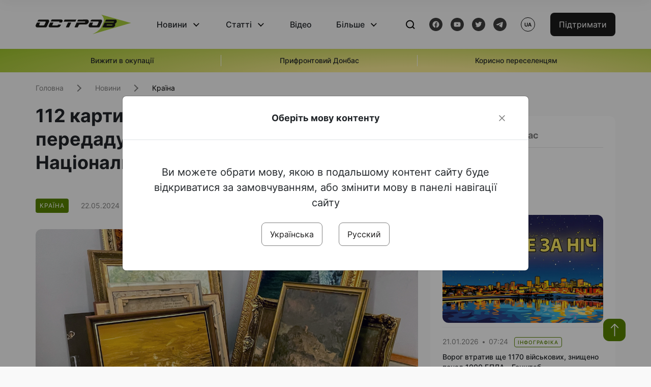

--- FILE ---
content_type: text/html; charset=UTF-8
request_url: https://www.ostro.org/news/112-kartyn-iz-kolektsiyi-medvedchuka-peredadut-na-zberigannya-natsionalnomu-hudozhnomu-muzeyu-i474561
body_size: 15793
content:

<!DOCTYPE html>
<html lang="uk">
<head>
    <meta charset="utf-8">
    <meta http-equiv="X-UA-Compatible" content="IE=edge">
    <title>112 картин із колекції Медведчука передадуть на зберігання Національному художньому музею | ОстроВ</title>
    <link rel="apple-touch-icon" sizes="57x57" href="/favicon/apple-icon-57x57.png">
    <link rel="apple-touch-icon" sizes="60x60" href="/favicon/apple-icon-60x60.png">
    <link rel="apple-touch-icon" sizes="72x72" href="/favicon/apple-icon-72x72.png">
    <link rel="apple-touch-icon" sizes="76x76" href="/favicon/apple-icon-76x76.png">
    <link rel="apple-touch-icon" sizes="114x114" href="/favicon/apple-icon-114x114.png">
    <link rel="apple-touch-icon" sizes="120x120" href="/favicon/apple-icon-120x120.png">
    <link rel="apple-touch-icon" sizes="144x144" href="/favicon/apple-icon-144x144.png">
    <link rel="apple-touch-icon" sizes="152x152" href="/favicon/apple-icon-152x152.png">
    <link rel="apple-touch-icon" sizes="180x180" href="/favicon/apple-icon-180x180.png">
    <link rel="icon" type="image/png" sizes="192x192"  href="/favicon/android-icon-192x192.png">
    <link rel="icon" type="image/png" sizes="32x32" href="/favicon/favicon-32x32.png">
    <link rel="icon" type="image/png" sizes="96x96" href="/favicon/favicon-96x96.png">
    <link rel="icon" type="image/png" sizes="16x16" href="/favicon/favicon-16x16.png">
    <link rel="manifest" href="/favicon/manifest.json">
    <meta name="msapplication-TileColor" content="#ffffff">
    <meta name="msapplication-TileImage" content="/favicon/ms-icon-144x144.png">
    <meta name="theme-color" content="##588400">
    <meta name="apple-mobile-web-app-status-bar-style" content="black-translucent">
    <meta name="viewport"
          content="width=device-width, user-scalable=no, initial-scale=1.0, maximum-scale=1.0, minimum-scale=1.0">
    <meta name="csrf-param" content="_csrf-frontend">
<meta name="csrf-token" content="8Pk4hLmoZvHlBg1rt4CF2XvupmeTttagzvXIQTsTOuWlln-wy98jmYZvSwTezfyMSrHlFvDjsMb6wLsrVGB9jg==">
            <meta property="fb:app_id" content="583173016509071">
        <meta name="title" content="112 картин із колекції Медведчука передадуть на зберігання Національному художньому музею | ОстроВ">
<meta name="description" content="Національному художньому музею передадуть на зберігання 112 картин із колекції, вилученої в обвинуваченого в державній зраді колишнього народного депутата України Віктора Медведчука.">
<meta property="og:title" content="112 картин із колекції Медведчука передадуть на зберігання Національному художньому музею">
<meta name="twitter:title" content="112 картин із колекції Медведчука передадуть на зберігання Національному художньому музею">
<meta property="og:type" content="article">
<meta property="og:description" content="Національному художньому музею передадуть на зберігання 112 картин із колекції, вилученої в обвинуваченого в державній зраді колишнього народного депутата України Віктора Медведчука.">
<meta name="twitter:description" content="Національному художньому музею передадуть на зберігання 112 картин із колекції, вилученої в обвинуваченого в державній зраді колишнього народного депутата України Віктора Медведчука.">
<meta property="og:url" content="https://www.ostro.org/news/112-kartyn-iz-kolektsiyi-medvedchuka-peredadut-na-zberigannya-natsionalnomu-hudozhnomu-muzeyu-i474561">
<meta property="og:image" content="https://www.ostro.org/upload/share/news/2024/05/22/20240521125756-7630_1200x630_474561.jpg?v=1716365110">
<meta name="twitter:image" content="https://www.ostro.org/upload/share/news/2024/05/22/20240521125756-7630_1200x630_474561.jpg?v=1716365110">
<meta property="og:image:width" content="1200">
<meta property="og:image:height" content="630">
<meta property="og:image:type" content="image/jpeg">
<link href="https://www.ostro.org/news/112-kartyn-iz-kolektsiyi-medvedchuka-peredadut-na-zberigannya-natsionalnomu-hudozhnomu-muzeyu-i474561" rel="alternate" hreflang="uk">
<link href="https://www.ostro.org/news/112-kartyn-iz-kolektsiyi-medvedchuka-peredadut-na-zberigannya-natsionalnomu-hudozhnomu-muzeyu-i474561" rel="alternate" hreflang="x-default">
<link href="https://www.ostro.org/ru/news/112-kartyn-yz-kollektsyy-medvedchuka-peredadut-na-hranenye-natsyonalnomu-hudozhestvennomu-muzeyu-i474562" rel="alternate" hreflang="ru">
<link type="application/rss+xml" href="https://www.ostro.org/rssfeed/rss.xml" title="ОстроВ - Загальна стрічка всіх матеріалів" rel="alternate">
<link type="application/rss+xml" href="https://www.ostro.org/rssfeed/news.xml" title="ОстроВ - Новини" rel="alternate">
<link type="application/rss+xml" href="https://www.ostro.org/rssfeed/articles.xml" title="ОстроВ - Статті" rel="alternate">
<link type="application/rss+xml" href="https://www.ostro.org/rssfeed/video.xml" title="ОстроВ - Відео" rel="alternate">
<link type="application/rss+xml" href="https://www.ostro.org/rssfeed/rss_ru.xml" title="ОстроВ - Загальна стрічка всіх матеріалів (Русский)" rel="alternate">
<link type="application/rss+xml" href="https://www.ostro.org/rssfeed/news_ru.xml" title="ОстроВ - Новини (Русский)" rel="alternate">
<link type="application/rss+xml" href="https://www.ostro.org/rssfeed/articles_ru.xml" title="ОстроВ - Статті (Русский)" rel="alternate">
<link type="application/rss+xml" href="https://www.ostro.org/rssfeed/video_ru.xml" title="ОстроВ - Відео (Русский)" rel="alternate">
<link href="/dist/styles/main.min.css?v=1762335726" rel="stylesheet">
<link href="/css/site.css?v=1739541963" rel="stylesheet">
<script>var newsFeed = "\/site\/news-feed";</script>    <script type="application/ld+json">{"@context":"https:\/\/schema.org","@graph":[{"@type":"NewsMediaOrganization","@id":"https:\/\/www.ostro.org#organization","name":"ОстроВ","legalName":"ГРОМАДСЬКА ОРГАНІЗАЦІЯ «ЦЕНТР ДОСЛІДЖЕНЬ СОЦІАЛЬНИХ ПЕРСПЕКТИВ ДОНБАСУ»","identifier":"R40-06473","additionalType":"https:\/\/webportal.nrada.gov.ua\/derzhavnyj-reyestr-sub-yektiv-informatsijnoyi-diyalnosti-u-sferi-telebachennya-i-radiomovlennya\/","url":"https:\/\/www.ostro.org\/","logo":{"@type":"ImageObject","url":"https:\/\/www.ostro.org\/dist\/img\/logo\/ostrov_black.svg"},"employee":{"@type":"Person","name":"Сергій Гармаш","jobTitle":"Головний редактор","url":"https:\/\/www.ostro.org\/author\/sergij-garmash-1","sameAs":"https:\/\/www.ostro.org\/author\/sergij-garmash-1"},"email":"info@ostro.org","sameAs":["https:\/\/www.facebook.com\/iaostro","https:\/\/www.youtube.com\/user\/ostroorg","https:\/\/x.com\/ostro_v","https:\/\/t.me\/iaostro","https:\/\/whatsapp.com\/channel\/0029VaqFRXdAojYln5rZTq38"]},{"@type":"WebSite","@id":"https:\/\/www.ostro.org#website","url":"https:\/\/www.ostro.org\/","name":"ОстроВ","inLanguage":"uk"},{"@type":"WebPage","@id":"https:\/\/www.ostro.org\/news\/112-kartyn-iz-kolektsiyi-medvedchuka-peredadut-na-zberigannya-natsionalnomu-hudozhnomu-muzeyu-i474561#webpage","url":"https:\/\/www.ostro.org\/news\/112-kartyn-iz-kolektsiyi-medvedchuka-peredadut-na-zberigannya-natsionalnomu-hudozhnomu-muzeyu-i474561","name":"112 картин із колекції Медведчука передадуть на зберігання Національному художньому музею","inLanguage":"uk","mainEntity":{"@type":"NewsArticle","@id":"https:\/\/www.ostro.org\/news\/112-kartyn-iz-kolektsiyi-medvedchuka-peredadut-na-zberigannya-natsionalnomu-hudozhnomu-muzeyu-i474561#newsArticle"},"isPartOf":{"@id":"https:\/\/www.ostro.org#website"}},{"@type":"NewsArticle","@id":"https:\/\/www.ostro.org\/news\/112-kartyn-iz-kolektsiyi-medvedchuka-peredadut-na-zberigannya-natsionalnomu-hudozhnomu-muzeyu-i474561#newsArticle","url":"https:\/\/www.ostro.org\/news\/112-kartyn-iz-kolektsiyi-medvedchuka-peredadut-na-zberigannya-natsionalnomu-hudozhnomu-muzeyu-i474561","headline":"112 картин із колекції Медведчука передадуть на зберігання Національному художньому музею","articleBody":"Національному художньому музею передадуть на зберігання 112 картин із колекції, вилученої в обвинуваченого в державній зраді колишнього народного депутата України Віктора Медведчука.Про це повідомляє пресслужба Національного агентства з розшуку та менеджменту активів (АРМА). \u0022112 картин Медведчука визнано такими, які мають історичну та культурну цінність. Експерти-мистецтвознавці підтвердили це своїм висновком, який є у розпорядженні АРМА. Майже всі картини - твори відомих українських митців XX століття\u0022, - інформує відомство. Зазначається, що експерти Національного художнього музею України оглянули 285 картин, які зберігалися там з 2022 року. З них - 112 картин визнано такими, що мають культурну та історичну цінність. Комісії вирішиться питання щодо призупинення процедури продажу цих картин та передачі їх до Національного художнього музею України для збереження. Водночас твори, які не мають культурної та історичної цінності, будуть реалізовані через електронний майданчик \u0026ldquo;Прозорро.Продажі\u0026rdquo;. Кошти від реалізації поповнять бюджет України. Як повідомлялося, у квітні 2022 року під час кримінального провадження співробітники Державного бюро розслідувань та Служби безпеки України заарештували 264 картини Медведчука. За рішенням суду їх передали в управління АРМА для реалізації. Зокрема, у колекції наявні роботи закарпатських митців ХХ століття - Йосипа Бокшая, Гаврила Глюка й Адальберта Ерделі, пейзаж живописця Володимира Орловського, картина Івана Айвазовського, а також ікони з бурштину і бісеру. Наразі ці твори перебувають у Національному художньому музеї на тимчасовому зберіганні.","name":"112 картин із колекції Медведчука передадуть на зберігання Національному художньому музею","description":"Національному художньому музею передадуть на зберігання 112 картин із колекції, вилученої в обвинуваченого в державній зраді колишнього народного депутата України Віктора Медведчука.Про це повідомляє пресслужба Національного агентства з розшуку та","inLanguage":"uk","datePublished":"2024-05-22T11:40:00+03:00","dateModified":"2024-05-22T11:05:10+03:00","mainEntityOfPage":{"@type":"WebPage","@id":"https:\/\/www.ostro.org\/news\/112-kartyn-iz-kolektsiyi-medvedchuka-peredadut-na-zberigannya-natsionalnomu-hudozhnomu-muzeyu-i474561#webpage"},"publisher":{"@id":"https:\/\/www.ostro.org#organization"},"isPartOf":{"@id":"https:\/\/www.ostro.org#website"},"editor":{"@type":"Person","name":"Сергій Гармаш","jobTitle":"Головний редактор","url":"https:\/\/www.ostro.org\/author\/sergij-garmash-1","sameAs":"https:\/\/www.ostro.org\/author\/sergij-garmash-1"},"keywords":["АРМА","медведчук","картини"],"author":{"@type":"Organization","name":"ОстроВ"},"image":{"@type":"ImageObject","url":"https:\/\/www.ostro.org\/upload\/share\/news\/2024\/05\/22\/20240521125756-7630_1200x630_474561.jpg","width":1200,"height":630}}]}</script>   
    <script async src="https://securepubads.g.doubleclick.net/tag/js/gpt.js"></script>
<script>
  window.googletag = window.googletag || {cmd: []};
  googletag.cmd.push(function() {
    googletag.defineSlot('/21688950999/Main_page_upper_articles', [[872, 125], [728, 90], [750, 100]], 'div-gpt-ad-1681369194137-0').addService(googletag.pubads());
    googletag.pubads().enableSingleRequest();
    googletag.enableServices();
  });
</script>

<script async src="https://securepubads.g.doubleclick.net/tag/js/gpt.js"></script>
<script>
  window.googletag = window.googletag || {cmd: []};
  googletag.cmd.push(function() {
    googletag.defineSlot('/21688950999/Main_in_artices', [[872, 125], [728, 90], [750, 100]], 'div-gpt-ad-1681369667713-0').addService(googletag.pubads());
    googletag.pubads().enableSingleRequest();
    googletag.enableServices();
  });
</script>

<script async src="https://securepubads.g.doubleclick.net/tag/js/gpt.js"></script>
<script>
  window.googletag = window.googletag || {cmd: []};
  googletag.cmd.push(function() {
    googletag.defineSlot('/21688950999/Nad_lentoi', [[300, 250], 'fluid', [364, 280], [240, 400], [424, 280], [250, 250], [336, 280], [200, 200], [250, 360], [300, 100], [280, 280]], 'div-gpt-ad-1683641197311-0').addService(googletag.pubads());
    googletag.pubads().enableSingleRequest();
    googletag.pubads().collapseEmptyDivs();
    googletag.enableServices();
  });
</script>

<script async src="https://securepubads.g.doubleclick.net/tag/js/gpt.js"></script>
<script>
  window.googletag = window.googletag || {cmd: []};
  googletag.cmd.push(function() {
    googletag.defineSlot('/21688950999/Nad_lentoi_mobile', [[300, 250], [424, 280], [364, 280], [280, 280], [300, 100], [200, 200], 'fluid', [250, 250], [250, 360], [240, 400], [336, 280]], 'div-gpt-ad-1683641254420-0').addService(googletag.pubads());
    googletag.pubads().enableSingleRequest();
    googletag.pubads().collapseEmptyDivs();
    googletag.enableServices();
  });
</script>

<script async src="https://securepubads.g.doubleclick.net/tag/js/gpt.js"></script>
<script>
  window.googletag = window.googletag || {cmd: []};
  googletag.cmd.push(function() {
    googletag.defineSlot('/469082444/newsite_300_250_nad_lentoi', [300, 250], 'div-gpt-ad-1678699630159-0').addService(googletag.pubads());
    googletag.pubads().enableSingleRequest();
    googletag.enableServices();
  });
</script>
<script async src="https://securepubads.g.doubleclick.net/tag/js/gpt.js"></script>
<script>
  window.googletag = window.googletag || {cmd: []};
  googletag.cmd.push(function() {
    googletag.defineSlot('/469082444/newsite_300_250_lenta2_after_news', [300, 250], 'div-gpt-ad-1673600014699-0').addService(googletag.pubads());
    googletag.pubads().enableSingleRequest();
    googletag.enableServices();
  });


</script>
<script async src="https://securepubads.g.doubleclick.net/tag/js/gpt.js"></script>
<script>
  window.googletag = window.googletag || {cmd: []};
  googletag.cmd.push(function() {
    googletag.defineSlot('/469082444/newsite_300_250_lenta3_after_pr', [300, 250], 'div-gpt-ad-1673600160800-0').addService(googletag.pubads());
    googletag.pubads().enableSingleRequest();
    googletag.enableServices();
  });
</script>
<script async src="https://securepubads.g.doubleclick.net/tag/js/gpt.js"></script>
<script>
  window.googletag = window.googletag || {cmd: []};
  googletag.cmd.push(function() {
    googletag.defineSlot('/469082444/newsite_main_pered_statti', [[220, 90], [720, 90], [728, 90]], 'div-gpt-ad-1673601097112-0').addService(googletag.pubads());
    googletag.pubads().enableSingleRequest();
    googletag.enableServices();
  });
</script>    <!-- Google tag (gtag.js) -->
<script async src="https://www.googletagmanager.com/gtag/js?id=G-C62TWCLQ2W"></script>
<script>
  window.dataLayer = window.dataLayer || [];
  function gtag(){dataLayer.push(arguments);}
  gtag('js', new Date());

  gtag('config', 'G-C62TWCLQ2W');
</script>
<!-- Google tag (gtag.js) -->
<script async src="https://www.googletagmanager.com/gtag/js?id=UA-26023455-1"></script>
<script>
  window.dataLayer = window.dataLayer || [];
  function gtag(){dataLayer.push(arguments);}
  gtag('js', new Date());

  gtag('config', 'UA-26023455-1');
</script>    <style>
        .fb_iframe_widget_fluid span, iframe.fb_ltr,.fb_iframe_widget_lift{
            width: 100% !important;
        }
    </style>
</head>
<body class="single-post ua" data-lang="ua">
    <div id="fb-root"></div>
    <script>
        window.fbAsyncInit = function () {
            FB.init({
                appId: '583173016509071',
                cookie: true,
                xfbml: true,
                version: 'v15.0'
            });
            FB.AppEvents.logPageView();
        };
        (function (d, s, id) {
            var js, fjs = d.getElementsByTagName(s)[0];
            if (d.getElementById(id)) {
                return;
            }
            js = d.createElement(s);
            js.id = id;
            js.async = true;
            js.src = "https://connect.facebook.net/uk_UA/sdk.js";
            fjs.parentNode.insertBefore(js, fjs);
        }(document, 'script', 'facebook-jssdk'));
    </script>


    <script>
        window.fbAsyncInit = function() {
            FB.init({
                appId: '583173016509071',
                autoLogAppEvents : true,
                xfbml            : true,
                version          : 'v15.0'
            });
        };
    </script>
    <script async defer crossorigin="anonymous" src="https://connect.facebook.net/uk_UA/sdk.js"></script>

<header class="header page-wrapper">
    <div class="container">
        <div class="row">
            <div class="col-12 header__wrapper">
                <div class="header__icons">
                    <div class="main-logo">
                        <a href="/" class="main-logo__link">
                            <img src="/dist/img/sprites/ostrov_black.svg" alt="">
                        </a>
                    </div>
                </div>

                <nav class="header__wrapper-links">
                    <ul class="header__links"><li class='elements_1  header__link'><a  class='header__link__item header__link-event link_styled' href='/news'>Новини</a><div class="dropdown-menu "><div class="container"><ul class="" id="pp-1"><li class='elements_2  '><a  class='header__link' href='/news'>Всі новини</a></li><li class='elements_3  '><a  class='header__link' href='/news/country'>Країна</a></li><li class='elements_4  '><a  class='header__link' href='/news/donbas'>Донбас</a></li></ul></li><li class='elements_6  header__link'><a  class='header__link__item header__link-event link_styled' href='/articles'>Статті</a><div class="dropdown-menu "><div class="container"><ul class="" id="pp-6"><li class='elements_7  '><a  class='header__link' href='/articles'>Всі статті</a></li><li class='elements_8  '><a  class='header__link' href='/articles/country'>Країна</a></li><li class='elements_9  '><a  class='header__link' href='/articles/donbas'>Донбас</a></li></ul></li><li class='elements_10  header__link'><a  class='header__link__item link_styled' href='/video'>Відео</a></li><li class='elements_12  header__link'><a  class='header__link__item header__link-event link_styled' href='more'>Більше</a><div class="dropdown-menu "><div class="container"><ul class="" id="pp-12"><li class='elements_47  '><a  class='header__link' href='/opinions'>Думки</a></li><li class='elements_14  '><a  class='header__link' href='/poll'>Опитування</a></li><li class='elements_13  '><a  class='header__link' href='/press-releases'>Прес-релізи</a></li><li class='elements_16  '><a  class='header__link' href='/archive'>Архів</a></li></ul></li></ul>                </nav>
                <div class="header__buttons">
                    <div class="header-search">
                        <div class="header-search__icon">
                            <img src="/dist/img/sprites/search.svg" alt="">
                        </div>
                    </div>
                    <div class="header-social">
                    
    <a href="https://www.facebook.com/iaostro" target="_blank">
        <div class="header-social__btn fb-head"></div>
    </a>
    <a href="https://www.youtube.com/user/ostroorg/" target="_blank">
        <div class="header-social__btn youtube-head"></div>
    </a>
    <a href="https://twitter.com/ostro_v" target="_blank">
        <div class="header-social__btn twitter-head"></div>
    </a>
    <a href="https://t.me/iaostro" target="_blank">
        <div class="header-social__btn telegram-head"></div>
    </a>

                    </div>
                    <div class="header-lang__button">
                        <div class="lang-button">ua</div><div class="lang-button__dropdown" style="top: -200px"><ul><li><a href='/news/112-kartyn-iz-kolektsiyi-medvedchuka-peredadut-na-zberigannya-natsionalnomu-hudozhnomu-muzeyu-i474561?changeLang=ua'>ua</a></li><li><a  href='/ru/news/112-kartyn-yz-kollektsyy-medvedchuka-peredadut-na-hranenye-natsyonalnomu-hudozhestvennomu-muzeyu-i474562?changeLang=ru'>ru</a></li><li><a href='https://www.ostro.info/' target='_blank' rel='nofollow'>EN</a></li></ul></div>                    </div>
                    <div class="payment-buttons-header payment-buttons-header-hide-mobile">
                        <button type="button" class="btn btn-primary">
                            <span id="loader_btn_monobank" style="margin-right: 10px" class="spinner-border spinner-border-sm d-none" role="status" aria-hidden="true"></span>
                            <a href="/donate">Підтримати</a>
                        </button>    
                    </div>    
                    <div class="header__burger">
                        <div class="header__burger-btn"></div>
                    </div>
                </div>
                <div class="header-search__input">
                    <div class="container">
                        <form action="/search" class="search-form">
                        <div class="custom-input">
                            <input class="header-input" type="text" name="q" placeholder="Пошук матеріалу" required minlength="3">
                            <button type="submit" class="btn btn-primary btn-search">Шукати</button>
                            <span class="close-search"></span>
                        </div>
                        </form>
                    </div>
                </div>
            </div>
        </div>
    </div>
</header>
<div class="menu__mob-opened">
    <div class="container">
        <ul class="menu__links"><li class='elements_1  menu__link'><a  class='menu__link-title menu__link-sub' href='/news'>Новини</a><ul class="menu__sub" id="pp-1"><li class='elements_2 menu__sub-item '><a  class='' href='/news'>Всі новини</a></li><li class='elements_3 menu__sub-item '><a  class='' href='/news/country'>Країна</a></li><li class='elements_4 menu__sub-item '><a  class='' href='/news/donbas'>Донбас</a></li></ul></li><li class='elements_6  menu__link'><a  class='menu__link-title menu__link-sub' href='/articles'>Статті</a><ul class="menu__sub" id="pp-6"><li class='elements_7 menu__sub-item '><a  class='' href='/articles'>Всі статті</a></li><li class='elements_8 menu__sub-item '><a  class='' href='/articles/country'>Країна</a></li><li class='elements_9 menu__sub-item '><a  class='' href='/articles/donbas'>Донбас</a></li></ul></li><li class='elements_10 menu__sub-item menu__link'><a  class='header__link__item link_styled' href='/video'>Відео</a></li><li class='elements_12  menu__link'><a  class='menu__link-title menu__link-sub' href='more'>Більше</a><ul class="menu__sub" id="pp-12"><li class='elements_47 menu__sub-item '><a  class='' href='/opinions'>Думки</a></li><li class='elements_14 menu__sub-item '><a  class='' href='/poll'>Опитування</a></li><li class='elements_13 menu__sub-item '><a  class='' href='/press-releases'>Прес-релізи</a></li><li class='elements_16 menu__sub-item '><a  class='' href='/archive'>Архів</a></li></ul></li></ul>        <div class="header-social mob-social">
            
    <a href="https://www.facebook.com/iaostro" target="_blank">
        <div class="header-social__btn fb-head"></div>
    </a>
    <a href="https://www.youtube.com/user/ostroorg/" target="_blank">
        <div class="header-social__btn youtube-head"></div>
    </a>
    <a href="https://twitter.com/ostro_v" target="_blank">
        <div class="header-social__btn twitter-head"></div>
    </a>
    <a href="https://t.me/iaostro" target="_blank">
        <div class="header-social__btn telegram-head"></div>
    </a>

        </div>
    </div>
</div>                    <div class="main-slider">
            <div class="page-wrapper">
                <div class="container">
                    <div class="swiper ">
                        <div class="swiper-wrapper">
                                                                                                <div class="swiper-slide swiper-header-slide position_center">
                                        <a href=" https://www.ostro.org/tag/vyzhyty-v-okupatsiyi">
                                            <div class="swiper-slide__content">
                                                <h6></h6>
                                                <p class="t3">
                                                    Вижити в окупації                                                </p>
                                            </div>
                                        </a>
                                    </div>
                                                                                                                                <div class="swiper-slide swiper-header-slide position_center">
                                        <a href=" https://www.ostro.org/tag/pryfrontovyj-donbas">
                                            <div class="swiper-slide__content">
                                                <h6></h6>
                                                <p class="t3">
                                                    Прифронтовий Донбас                                                </p>
                                            </div>
                                        </a>
                                    </div>
                                                                                                                                <div class="swiper-slide swiper-header-slide position_center">
                                        <a href=" https://www.ostro.org/tag/korysno-pereselentsyam">
                                            <div class="swiper-slide__content">
                                                <h6></h6>
                                                <p class="t3">
                                                    Корисно переселенцям                                                </p>
                                            </div>
                                        </a>
                                    </div>
                                                                                    </div>
                        <div class="swiper-pagination"></div>
                    </div>
                </div>
            </div>
        </div>
    <div class="page-wrapper">
    <div class="container page-container article">
        <nav aria-label="breadcrumb">
    <ul itemscope itemtype="https://schema.org/BreadcrumbList" class="breadcrumb"><li class=" breadcrumb__item" itemprop="itemListElement" itemscope itemtype="https://schema.org/ListItem"><a class="" href="/" itemprop="item"><span itemprop="name">Головна</span><meta itemprop="position" content="0"></a></li><li class=" breadcrumb__item" itemprop="itemListElement" itemscope itemtype="https://schema.org/ListItem"><a href="/news" itemprop="item"><span itemprop="name">Новини</span><meta itemprop="position" content="1"></a></li><li class=" breadcrumb__item" itemprop="itemListElement" itemscope itemtype="https://schema.org/ListItem"><a class="breadcrumbs-list__link" href="/news/country" itemprop="item"><span itemprop="name">Країна</span><meta itemprop="position" content="2"></a></li></ul itemscope itemtype="https://schema.org/BreadcrumbList"></nav>
        <div class="row">
            <section class="col-sm-12 col-md-7 col-lg-8 col-xl-8 page-content">
                <div class="banner-block" id="banner-13"><!-- /21688950999/Nad_lentoi_mobile -->
<div id='div-gpt-ad-1683641254420-0' style='min-width: 200px; min-height: 100px;'>
  <script>
    googletag.cmd.push(function() { googletag.display('div-gpt-ad-1683641254420-0'); });
  </script>
</div></div>                <h1 class="article__title">112 картин із колекції Медведчука передадуть на зберігання Національному художньому музею</h1>
                                <div class="article__info">
                    <div class="article__desc">
                                                    <div class="tags">
                                
                                                                                                                <div class="tag article__tag">Країна</div>
                                                                                                </div>
                                                <div class="main-news__item__info">
                            <div class="main-news__item__date">22.05.2024</div>
                            <div class="main-news__item__time">11:40</div>
                        </div>
                        <div class="article__views">1221</div>
                    </div>

                                                                        <a href="/ru/news/112-kartyn-yz-kollektsyy-medvedchuka-peredadut-na-hranenye-natsyonalnomu-hudozhestvennomu-muzeyu-i474562?changeLang=ru" class="article__lang-link">Читать на русском</a>
                                            
                                    </div>
                                                <!--                <h4 class="article__summery">-->
                <!--                    -->                <!--                </h4>-->
                                    <div class="article__main-img rounded">
                        <img src="https://www.ostro.org/upload/news/2024/05/22/20240521125756-7630_1200x630.jpg?v=1716360520" alt="" title="112 картин із колекції Медведчука передадуть на зберігання Національному художньому музею">                        <span class="article__main-img__text"></span>
                    </div>
                                <div class="article__content">
                    <p class=""  style="text-align: justify;">Національному художньому музею передадуть на зберігання 112 картин із колекції, вилученої в обвинуваченого в державній зраді колишнього народного депутата України Віктора Медведчука.Про це повідомляє пресслужба Національного агентства з розшуку та менеджменту активів (АРМА).</p><div class="banner-block" id="banner-17"><p><a class="share-block" href="https://t.me/iaostro" target="_blank" rel="noopener"> <img style="width: 36px; height: auto" src="/upload/media/2023/05/19/tg1.png">Більше новин про Донбас у нашому Telegram каналі</a></p></div>
<p style="text-align: justify;">"112 картин Медведчука визнано такими, які мають історичну та культурну цінність. Експерти-мистецтвознавці підтвердили це своїм висновком, який є у розпорядженні АРМА. Майже всі картини - твори відомих українських митців XX століття", - інформує відомство.</p>
<p style="text-align: justify;">Зазначається, що експерти Національного художнього музею України оглянули 285 картин, які зберігалися там з 2022 року. З них - 112 картин визнано такими, що мають культурну та історичну цінність.</p>
<p style="text-align: justify;">Комісії вирішиться питання щодо призупинення процедури продажу цих картин та передачі їх до Національного художнього музею України для збереження.</p>
<p style="text-align: justify;">Водночас твори, які не мають культурної та історичної цінності, будуть реалізовані через електронний майданчик &ldquo;Прозорро.Продажі&rdquo;. Кошти від реалізації поповнять бюджет України.</p>
<p style="text-align: justify;">Як повідомлялося, у квітні 2022 року під час кримінального провадження співробітники Державного бюро розслідувань та Служби безпеки України заарештували 264 картини Медведчука. За рішенням суду їх передали в управління АРМА для реалізації.</p>
<p style="text-align: justify;">Зокрема, у колекції наявні роботи закарпатських митців ХХ століття - Йосипа Бокшая, Гаврила Глюка й Адальберта Ерделі, пейзаж живописця Володимира Орловського, картина Івана Айвазовського, а також ікони з бурштину і бісеру. Наразі ці твори перебувають у Національному художньому музеї на тимчасовому зберіганні.</p>
<div class="article__content__img"><img class="" title="" src="/upload/media/2024/05/22/20240521125722-8210.jpg" alt="" /></div>                </div>
                                                <div class="action rounded">
                    <h3>Раніше «ОстроВ» підтримували грантодавці. Сьогодні нашу незалежність збереже тільки Ваша підтримка</h3>
                        <a href="/donate" class="btn btn-primary">Підтримати</a>
                </div>
                                <div class="article__footer">
                    <div class="share">
    <p>Поширити:</p>
    <div class="share-icons">
        <a href="javascript:void(0)" onclick="socialShare('twitter')" class="share-icons__item twitter-head"></a>
        <a href="javascript:void(0)" onclick="socialShare('facebook')" class="share-icons__item fb-head"></a>
        <a href="javascript:void(0)" onclick="socialShare('telegram')" class="share-icons__item telegram-head"></a>
        <a href="javascript:void(0)" onclick="socialShare('viber')" class="share-icons__item viber-head"></a>
        <a href="javascript:void(0)" onclick="socialShare('whatsapp')" class="share-icons__item whatsapp-head"></a>
        <a href="javascript:void(0)" onclick="socialShare('link')" class="share-icons__item link-head">
        </a>
    <span class="copied" id="copied">Скопійовано</span>
    </div>
</div>                    
<div class="tags-group">
    <p>Теги:</p>
    <div class="tags-wrapper">
            <a href="/tag/arma" class="tag">АРМА</a>
            <a href="/tag/medvedchuk" class="tag">медведчук</a>
            <a href="/tag/kartyny" class="tag">картини</a>
        </div>
</div>
                    <div class="banner-container">
                        <div class="banner-block" id="banner-7"><script async src="https://pagead2.googlesyndication.com/pagead/js/adsbygoogle.js?client=ca-pub-4709105346903522"
     crossorigin="anonymous"></script>
<!-- Adapt_before comments -->
<ins class="adsbygoogle"
     style="display:block"
     data-ad-client="ca-pub-4709105346903522"
     data-ad-slot="9618346392"
     data-ad-format="auto"
     data-full-width-responsive="true"></ins>
<script>
     (adsbygoogle = window.adsbygoogle || []).push({});
</script></div>                                            </div>
                    <!-- fb plugin -->
                    
<div class="facebook-comments">
    <div class="fb-comments" data-width="100%" data-href="https://www.ostro.org/news/112-kartyn-iz-kolektsiyi-medvedchuka-peredadut-na-zberigannya-natsionalnomu-hudozhnomu-muzeyu-i474561" data-numposts="5"></div>
</div>

                </div>
                
<div class="related-articles">
    <h3 class="section-header">Матеріали по темі </h3>
            <a href="/news/zelenskyj-obgovoryv-zi-svyrydenko-ochyshhennya-i-perezavantazhennya-upravlinnya-sferoyu-energetyky-i539376" class="news-page__item">
                        <div class="news-page__img rounded">
                <div class="aside-news__overlay"></div>
                <img src="https://www.ostro.org/upload/news/2025/11/16/zel-13_872x490.jpeg?v=1763278907" alt="" title="Зеленський обговорив зі Свириденко &quot;очищення і перезавантаження&quot; управління сферою енергетики">            </div>
                        <div class="news-content">
                <div class="theme__desc">
                    <div class="main-news__item__info">
                        <div class="main-news__item__date">16.11.2025</div>
                        <div class="main-news__item__time">09:47</div>
                    </div>
                                    </div>
                <h5>Зеленський обговорив зі Свириденко "очищення і перезавантаження" управління сферою енергетики</h5>
            </div>
        </a>
            <a href="/news/tymchasovoyu-vykonuvachkoyu-obov-yazkiv-ochilnytsi-arma-stala-yaroslava-maksymenko-i529934" class="news-page__item">
                        <div class="news-page__img rounded">
                <div class="aside-news__overlay"></div>
                <img src="https://www.ostro.org/upload/news/2025/08/14/arma_872x490.jpg?v=1755193510" alt="" title="Тимчасовою виконувачкою обовʼязків очільниці АРМА стала Ярослава Максименко">            </div>
                        <div class="news-content">
                <div class="theme__desc">
                    <div class="main-news__item__info">
                        <div class="main-news__item__date">14.08.2025</div>
                        <div class="main-news__item__time">21:11</div>
                    </div>
                                    </div>
                <h5>Тимчасовою виконувачкою обовʼязків очільниці АРМА стала Ярослава Максименко</h5>
            </div>
        </a>
            <a href="/news/u-kyyevi-vidkryvayetsya-vystavka-kartyn-vidomogo-hudozhnyka-ivana-marchuka-i528911" class="news-page__item">
                        <div class="news-page__img rounded">
                <div class="aside-news__overlay"></div>
                <img src="https://www.ostro.org/upload/news/2025/08/05/img-0076-serednye_872x490.jpeg?v=1754378721" alt="" title="У Києві відкривається виставка картин відомого художника Івана Марчука">            </div>
                        <div class="news-content">
                <div class="theme__desc">
                    <div class="main-news__item__info">
                        <div class="main-news__item__date">05.08.2025</div>
                        <div class="main-news__item__time">15:41</div>
                    </div>
                                                                        
<div class="tags-btn">
    <span class="tag-star">Ексклюзив</span>
</div>
                                                    
<div class="tags-btn">
    <span class="tag-small">Фото</span>
</div>
                                                            </div>
                <h5>У Києві відкривається виставка картин відомого художника Івана Марчука</h5>
            </div>
        </a>
            <a href="/news/arma-initsiyuye-peredachu-areshtovanyh-kartyn-medvedchuka-do-natsionalnogo-muzeyu-i528565" class="news-page__item">
                        <div class="news-content">
                <div class="theme__desc">
                    <div class="main-news__item__info">
                        <div class="main-news__item__date">01.08.2025</div>
                        <div class="main-news__item__time">13:52</div>
                    </div>
                                    </div>
                <h5>АРМА ініціює передачу арештованих картин Медведчука до Національного музею</h5>
            </div>
        </a>
    </div>
                <div class="banner-container">
                    <div class="banner-block" id="banner-9"><script async src="https://pagead2.googlesyndication.com/pagead/js/adsbygoogle.js?client=ca-pub-4709105346903522"
     crossorigin="anonymous"></script>
<!-- Adapt_before comments -->
<ins class="adsbygoogle"
     style="display:block"
     data-ad-client="ca-pub-4709105346903522"
     data-ad-slot="9618346392"
     data-ad-format="auto"
     data-full-width-responsive="true"></ins>
<script>
     (adsbygoogle = window.adsbygoogle || []).push({});
</script></div>                                    </div>
                <section class="articles rounded">
    <a href="/articles">
    <h3 class="section-header">Статті</h3>
    </a>

            <a href="/articles/dlya-polipshennya-patriotychnogo-vyhovannya-ministerstvo-oborony-rosiyi-napravyt-do-shkil-svoyih-i545427 " class="articles__item">
    <div class="articles__item__img  rounded">
        <img src="https://www.ostro.org/upload/articles/2026/01/18/children_312x180.jpg?v=1768768257" alt="" title="Для поліпшення патріотичного виховання Міністерство оборони Росії направить до шкіл своїх комісарів? Огляд ЗМІ окупованого Донбасу">                    <div class="category-group">
                                      <span class="tag ">Донбас</span>
                            </div>
            </div>
    <div class="articles__item__content ">
        <div class="main-news__item__info">
            <div class="main-news__item__date">18.01.2026</div>
            <div class="main-news__item__time">22:32</div>
        </div>
        <h4>Для поліпшення патріотичного виховання Міністерство оборони Росії направить до шкіл своїх комісарів? Огляд ЗМІ окупованого Донбасу</h4>
                    <div class="articles__item__text">Разом з останніми порціями новорічного олів'є та оселедця «під шубою» в ЗМІ окупованого Донбасу закінчився і оптимізм щодо численних побажань і обіцянок московських і місцевих чиновників. Раптово з'ясувалося, що майже за чотири роки російської...</div>
            </div>
</a>            <a href="/articles/korotke-shhastya-luganskyj-shhodennyk-i545143 " class="articles__item">
    <div class="articles__item__img  rounded">
        <img src="https://www.ostro.org/upload/articles/2026/01/15/8270575770-5341974007-b_312x180.jpg?v=1768478479" alt="" title="«Коротке щастя». Луганський щоденник">                    <div class="category-group">
                                      <span class="tag ">Луганськ</span>
                            </div>
            </div>
    <div class="articles__item__content ">
        <div class="main-news__item__info">
            <div class="main-news__item__date">15.01.2026</div>
            <div class="main-news__item__time">20:00</div>
        </div>
        <h4>«Коротке щастя». Луганський щоденник</h4>
                    <div class="articles__item__text">Мені назустріч їде машина-холодильник із табличкою "200". Їх дуже багато по місту. Ця - маленька, затишна. І табличка «200» на лобовому склі в обрамленні новорічної гірлянди…</div>
            </div>
</a>            <a href="/articles/zavershennya-svo-bude-spryjmatysya-trampom-yak-mozhlyvist-ukladennya-vygidnyh-ugod-z-kremlem-i545031 " class="articles__item">
    <div class="articles__item__img  rounded">
        <img src="https://www.ostro.org/upload/articles/2026/01/14/293c34_312x180.jpg?v=1768392994" alt="" title="«Завершення СВО буде сприйматися Трампом як можливість укладення вигідних угод з Кремлем». Російські ЗМІ про Україну">                    <div class="category-group">
                                      <span class="tag ">Світ</span>
                            </div>
            </div>
    <div class="articles__item__content ">
        <div class="main-news__item__info">
            <div class="main-news__item__date">14.01.2026</div>
            <div class="main-news__item__time">14:06</div>
        </div>
        <h4>«Завершення СВО буде сприйматися Трампом як можливість укладення вигідних угод з Кремлем». Російські ЗМІ про Україну</h4>
                    <div class="articles__item__text">Саме Європа неминуче стане головним програвшим у сценарії завершення СВО на російських умовах. Перспектива того, що в 2026 році там виникне готовність визнати свою поразку і переосмислити свій усталений підхід до Москви, поки що виглядає виключно...</div>
            </div>
</a>    
    <a href="/articles" class="text-link all-articles">Всі статті</a>


</section>
            </section>
            <aside class="col-sm-12 col-md-5 col-lg-4 col-xl-4 aside-panel news-aside">
                <div class="" id="aside-news">
    <div class="banner-block" id="banner-1"><!-- /21688950999/Nad_lentoi -->
<div id='div-gpt-ad-1683641197311-0' style='min-width: 200px; min-height: 100px;'>
  <script>
    googletag.cmd.push(function() { googletag.display('div-gpt-ad-1683641197311-0'); });
  </script>
</div></div>
            
            <div class="news-wrapper rounded">
                <div class="all-news">
                                            <ul class="tabs">
                            <li class="tabs__item ">
                                <a data-cat="" class="tabs__link tabs__link_active news_feed_link" href="#">
                                    Всі новини                                </a>
                            </li>
                                                            <li class="tabs__item">
                                    <a data-cat="1" class="tabs__link news_feed_link"
                                       href="#">Донбас</a>
                                </li>
                                                    </ul>
                                        <div class="aside-news" id="news-feed">
                                                        <h4 class="aside-news__date ">Сьогодні</h4>


    <div class="aside-news__item ">
    <a href="/news/vazhlyve-za-nich-i545647">
        <div class="theme__desc">
            <div class="main-news__item__info">
                <div class="main-news__item__date">21.01.2026</div>
                <div class="main-news__item__time">07:37</div>
            </div>
                    </div>
        <p class="t6  bold-text">
            ВАЖЛИВЕ ЗА НІЧ        </p>
                    <div class="aside-news__img rounded">
                <div class="aside-news__overlay"></div>
                <img src="https://www.ostro.org/upload/news/2026/01/21/vag_376x212.jpg?v=1768971196" alt="" title="ВАЖЛИВЕ ЗА НІЧ">            </div>
        
    </a>
</div>                                                    

    <div class="aside-news__item ">
    <a href="/news/vorog-vtratyv-shhe-1170-vijskovyh-znyshheno-ponad-1000-bpla-genshtab-i545650">
        <div class="theme__desc">
            <div class="main-news__item__info">
                <div class="main-news__item__date">21.01.2026</div>
                <div class="main-news__item__time">07:24</div>
            </div>
                                                
<div class="tags-btn">
    <span class="tag-small">Інфографіка</span>
</div>
                                    </div>
        <p class="t6  ">
            Ворог втратив ще 1170 військових, знищено понад 1000 БПЛА - Генштаб        </p>
        
    </a>
</div>                                                    

    <div class="aside-news__item ">
    <a href="/news/zaporizhzhya-znov-zaznalo-rashystskogo-udaru-i545648">
        <div class="theme__desc">
            <div class="main-news__item__info">
                <div class="main-news__item__date">21.01.2026</div>
                <div class="main-news__item__time">07:10</div>
            </div>
                                                
<div class="tags-btn">
    <span class="tag-small">Фото</span>
</div>
                                    
<div class="tags-btn">
    <span class="tag-small">ВІДЕОФАКТ</span>
</div>
                                    </div>
        <p class="t6  bold-text">
            Запоріжжя знов зазнало рашистського удару        </p>
        
    </a>
</div>                                                    

    
                    <h4 class="aside-news__date ">Вчора</h4>
            <div class="aside-news__item ">
    <a href="/news/na-fronti-vid-pochatku-tsiyeyi-doby-vidbulosya-102-bojovyh-zitknennya-genshtab-zsu-i545645">
        <div class="theme__desc">
            <div class="main-news__item__info">
                <div class="main-news__item__date">20.01.2026</div>
                <div class="main-news__item__time">23:00</div>
            </div>
                    </div>
        <p class="t6  ">
            На фронті від початку цієї доби відбулося 102 бойових зіткнення - Генштаб ЗСУ        </p>
        
    </a>
</div>                                                    

    <div class="aside-news__item ">
    <a href="/news/renault-vygotovlyatyme-rozviduvalni-bezpilotnyky-dlya-ukrayiny-zmi-i545630">
        <div class="theme__desc">
            <div class="main-news__item__info">
                <div class="main-news__item__date">20.01.2026</div>
                <div class="main-news__item__time">22:50</div>
            </div>
                    </div>
        <p class="t6  ">
            Renault виготовлятиме розвідувальні безпілотники для України — ЗМІ        </p>
        
    </a>
</div>                                                    

    <div class="aside-news__item ">
    <a href="/news/zelenskyj-robota-povitryanyh-syl-po-shahedah-nezadovilna-vysnovky-budut-i545637">
        <div class="theme__desc">
            <div class="main-news__item__info">
                <div class="main-news__item__date">20.01.2026</div>
                <div class="main-news__item__time">22:30</div>
            </div>
                    </div>
        <p class="t6  ">
            Зеленський: Робота Повітряних сил по "шахедах" незадовільна, висновки будуть        </p>
        
    </a>
</div>                                                    

    <div class="aside-news__item ">
    <a href="/news/na-donechchyni-hvoryh-na-grvi-stalo-menshe-nizh-poperednogo-tyzhnya-i545632">
        <div class="theme__desc">
            <div class="main-news__item__info">
                <div class="main-news__item__date">20.01.2026</div>
                <div class="main-news__item__time">22:10</div>
            </div>
                    </div>
        <p class="t6  ">
            На Донеччині хворих на ГРВІ стало менше ніж попереднього тижня        </p>
        
    </a>
</div>                                                    

    <div class="aside-news__item ">
    <a href="/news/lukashenko-pogodyvsya-pryyednatysya-do-rady-myru-trampa-i545628">
        <div class="theme__desc">
            <div class="main-news__item__info">
                <div class="main-news__item__date">20.01.2026</div>
                <div class="main-news__item__time">21:42</div>
            </div>
                    </div>
        <p class="t6  ">
            Лукашенко погодився приєднатися до Ради миру Трампа        </p>
        
    </a>
</div>                                                    

    <div class="aside-news__item ">
    <a href="/news/rf-atakuvala-bezpilotnykamy-zaporizhzhya-zagynulo-troye-lyudej-i545641">
        <div class="theme__desc">
            <div class="main-news__item__info">
                <div class="main-news__item__date">20.01.2026</div>
                <div class="main-news__item__time">21:27</div>
            </div>
                                                
<div class="tags-btn">
    <span class="tag-small">Відео</span>
</div>
                                    </div>
        <p class="t6 hot ">
            РФ атакувала безпілотниками Запоріжжя, загинуло троє людей        </p>
        
    </a>
</div>                                                    

    <div class="aside-news__item ">
    <a href="/news/tramp-zayavyv-shho-vryatuvav-nato-vid-vidpravky-na-smitnyk-istoriyi-i545626">
        <div class="theme__desc">
            <div class="main-news__item__info">
                <div class="main-news__item__date">20.01.2026</div>
                <div class="main-news__item__time">21:02</div>
            </div>
                    </div>
        <p class="t6  ">
            Трамп заявив, що врятував НАТО від відправки на "смітник історії"        </p>
        
    </a>
</div>                                                    

    <div class="aside-news__item ">
    <a href="/news/shhe-chotyry-krayiny-nadadut-ukrayini-pakety-energetychnoyi-dopomogy-svyrydenko-i545624">
        <div class="theme__desc">
            <div class="main-news__item__info">
                <div class="main-news__item__date">20.01.2026</div>
                <div class="main-news__item__time">20:32</div>
            </div>
                    </div>
        <p class="t6  ">
            Ще чотири країни нададуть Україні пакети енергетичної допомоги - Свириденко        </p>
        
    </a>
</div>                                                    

    <div class="aside-news__item ">
    <a href="/news/v-kyyevi-stanom-na-vechir-bilshe-1-mln-spozhyvachiv-bez-elektryky-zelenskyj-i545634">
        <div class="theme__desc">
            <div class="main-news__item__info">
                <div class="main-news__item__date">20.01.2026</div>
                <div class="main-news__item__time">20:12</div>
            </div>
                    </div>
        <p class="t6  bold-text">
            В Києві станом на вечір більше 1 млн споживачів без електрики - Зеленський        </p>
        
    </a>
</div>                                                    

    <div class="aside-news__item ">
    <a href="/news/okupatsijna-vlada-lnr-obitsyaye-zabezpechyty-teplom-meshkantsiv-alchevska-ne-ranishe-chetverga-vsyu-i545616">
        <div class="theme__desc">
            <div class="main-news__item__info">
                <div class="main-news__item__date">20.01.2026</div>
                <div class="main-news__item__time">19:40</div>
            </div>
                    </div>
        <p class="t6  ">
            Окупаційна влада «ЛНР» обіцяє забезпечити теплом мешканців Алчевська не раніше четверга – всю систему опалення зіпсувала вода        </p>
        
    </a>
</div>                                                    

    <div class="aside-news__item ">
    <a href="/news/yanukovychu-pryznachyly-shhe-odyn-termin-uv-yaznennya-i545620">
        <div class="theme__desc">
            <div class="main-news__item__info">
                <div class="main-news__item__date">20.01.2026</div>
                <div class="main-news__item__time">19:15</div>
            </div>
                    </div>
        <p class="t6  ">
            Януковичу призначили ще один термін ув’язнення        </p>
                    <div class="aside-news__img rounded">
                <div class="aside-news__overlay"></div>
                <img src="https://www.ostro.org/upload/news/2026/01/20/mp77zj-c16x9x50px50p-1b575b207562b7f9ea1b0b3c26ba3291_376x212.jpg?v=1768928245" alt="" title="Януковичу призначили ще один термін ув’язнення">            </div>
        
    </a>
</div>                                                    

    <div class="aside-news__item ">
    <a href="/news/chornobylska-aes-zazhyvlena-vid-ob-yednanoyi-energosystemy-ukrayiny-popry-nichnu-ataku-na-i545614">
        <div class="theme__desc">
            <div class="main-news__item__info">
                <div class="main-news__item__date">20.01.2026</div>
                <div class="main-news__item__time">18:50</div>
            </div>
                    </div>
        <p class="t6  ">
            Чорнобильська АЕС заживлена від Об’єднаної енергосистеми України попри нічну атаку на енерговузли        </p>
        
    </a>
</div>                                                    

    <div class="aside-news__item ">
    <a href="/news/rf-do-2030-roku-planuye-maty-armiyu-chyselnistyu-2-2-5-mln-osib-zelenskyj-i545605">
        <div class="theme__desc">
            <div class="main-news__item__info">
                <div class="main-news__item__date">20.01.2026</div>
                <div class="main-news__item__time">18:23</div>
            </div>
                    </div>
        <p class="t6  ">
            РФ до 2030 року планує мати армію чисельністю 2-2,5 млн осіб - Зеленський        </p>
        
    </a>
</div>                                                    

    <div class="aside-news__item ">
    <a href="/news/svyrydenko-zayavyla-shho-prodovolstva-v-ukrayini-dostatno-sytuatsiya-kontrolovana-i545602">
        <div class="theme__desc">
            <div class="main-news__item__info">
                <div class="main-news__item__date">20.01.2026</div>
                <div class="main-news__item__time">18:01</div>
            </div>
                    </div>
        <p class="t6  ">
            Свириденко заявила. що продовольства в Україні достатньо, ситуація контрольована        </p>
        
    </a>
</div>                                                    

    <div class="aside-news__item ">
    <a href="/news/proshu-hliba-u-kostyantynivtsi-shho-na-donechchyni-litnya-zhinka-napysala-na-snigu-povidomlennya-do-i545601">
        <div class="theme__desc">
            <div class="main-news__item__info">
                <div class="main-news__item__date">20.01.2026</div>
                <div class="main-news__item__time">17:36</div>
            </div>
                                                
<div class="tags-btn">
    <span class="tag-small">Відео</span>
</div>
                                    </div>
        <p class="t6  ">
            "Прошу хліба": у Костянтинівці, що на Донеччині, літня жінка написала на снігу повідомлення до військових        </p>
                    <div class="aside-news__img rounded">
                <div class="aside-news__overlay"></div>
                <img src="https://www.ostro.org/upload/news/2026/01/20/hleb2-bez-imeni_376x212.jpg?v=1768918847" alt="" title="&quot;Прошу хліба&quot;: у Костянтинівці, що на Донеччині, літня жінка написала на снігу повідомлення до військових">            </div>
        
    </a>
</div>                                                    

    <div class="aside-news__item ">
    <a href="/news/u-verhovnij-radi-vidsutnye-opalennya-voda-ta-elektryka-i545610">
        <div class="theme__desc">
            <div class="main-news__item__info">
                <div class="main-news__item__date">20.01.2026</div>
                <div class="main-news__item__time">17:15</div>
            </div>
                    </div>
        <p class="t6  bold-text">
            У Верховній Раді відсутнє опалення, вода та електрика        </p>
        
    </a>
</div>                                                    

    <div class="aside-news__item ">
    <a href="/news/u-stolytsi-narazi-bez-tepla-4000-bagatopoverhivok-klychko-i545607">
        <div class="theme__desc">
            <div class="main-news__item__info">
                <div class="main-news__item__date">20.01.2026</div>
                <div class="main-news__item__time">16:55</div>
            </div>
                    </div>
        <p class="t6  bold-text">
            У столиці наразі без тепла 4000 багатоповерхівок - Кличко        </p>
        
    </a>
</div>                                            </div>
                    <a href="/news"
                       class="text-link all-articles">Всі новини</a>
                </div>
            </div>
                </div>                <div class="banner-block" id="banner-2"><script async src="https://pagead2.googlesyndication.com/pagead/js/adsbygoogle.js?client=ca-pub-4709105346903522"
     crossorigin="anonymous"></script>
<!-- new_300x250_lenta2 -->
<ins class="adsbygoogle"
     style="display:block"
     data-ad-client="ca-pub-4709105346903522"
     data-ad-slot="7773488167"
     data-ad-format="auto"
     data-full-width-responsive="true"></ins>
<script>
     (adsbygoogle = window.adsbygoogle || []).push({});
</script></div>            <div class="press-reliz rounded">
            <h4 class="press-reliz__title">
                <a href="/press-releases">
                    Прес-релізи                </a></h4>
                            <a href="/press-releases/shho-pratsyuye-v-seo-pislya-ai-onovlen-google-i-yak-biznesu-adaptuvaty-sajt-i545598">
    <div class="press-reliz__item">
        <div class="theme__desc">
            <div class="main-news__item__info">
                <div class="main-news__item__date">20.01.2026</div>
                <div class="main-news__item__time">15:39</div>
            </div>
        </div>
        <p class="t6">Що працює в SEO після AI-оновлень Google і як бізнесу адаптувати сайт</p>
    </div>
</a>                            <a href="/press-releases/top-7-tovariv-dlya-komfortnogo-zhyttya-kota-u-kvartyri-i545580">
    <div class="press-reliz__item">
        <div class="theme__desc">
            <div class="main-news__item__info">
                <div class="main-news__item__date">20.01.2026</div>
                <div class="main-news__item__time">12:51</div>
            </div>
        </div>
        <p class="t6">ТОП-7 товарів для комфортного життя кота у квартирі</p>
    </div>
</a>                            <a href="/press-releases/dyzajn-ofisiv-novogo-pokolinnya-shho-varto-vrahuvaty-i545565">
    <div class="press-reliz__item">
        <div class="theme__desc">
            <div class="main-news__item__info">
                <div class="main-news__item__date">20.01.2026</div>
                <div class="main-news__item__time">11:13</div>
            </div>
        </div>
        <p class="t6">Дизайн офісів нового покоління: що варто врахувати?</p>
    </div>
</a>                            <a href="/press-releases/osnovni-trendy-sontsezahysnyh-okulyariv-u-2026-rotsi-i545311">
    <div class="press-reliz__item">
        <div class="theme__desc">
            <div class="main-news__item__info">
                <div class="main-news__item__date">17.01.2026</div>
                <div class="main-news__item__time">11:34</div>
            </div>
        </div>
        <p class="t6">Основні тренди сонцезахисних окулярів у 2026 році</p>
    </div>
</a>                            <a href="/press-releases/rizdvo-ochyma-batka-koly-hochesh-poraduvaty-vsih-i-ne-zijty-z-rozumu-i545024">
    <div class="press-reliz__item">
        <div class="theme__desc">
            <div class="main-news__item__info">
                <div class="main-news__item__date">14.01.2026</div>
                <div class="main-news__item__time">13:02</div>
            </div>
        </div>
        <p class="t6">Різдво очима батька: коли хочеш порадувати всіх і не зійти з розуму</p>
    </div>
</a>                        <a href="/press-releases"
               class="text-link all-articles">Всі прес-релізи</a>
        </div>
        <div class="banner-block" id="banner-3"><script async src="https://pagead2.googlesyndication.com/pagead/js/adsbygoogle.js?client=ca-pub-4709105346903522"
     crossorigin="anonymous"></script>
<!-- new_300x250_lenta3 -->
<ins class="adsbygoogle"
     style="display:block"
     data-ad-client="ca-pub-4709105346903522"
     data-ad-slot="3846933010"
     data-ad-format="auto"
     data-full-width-responsive="true"></ins>
<script>
     (adsbygoogle = window.adsbygoogle || []).push({});
</script></div>            </aside>
        </div>
    </div>
</div><div class="modal fade" id="language" tabindex="-1" aria-labelledby="language" aria-hidden="true">
    <div class="modal-dialog modal-dialog-centered modal-lg modal-md modal-sm">
        <div class="modal-content">
            <div class="modal-header">
                <h5 class="modal-title " id="exampleModalLabel">Оберіть мову контенту</h5>
                <button type="button" class="btn-close-popup" data-bs-dismiss="modal" aria-label="Close"></button>
            </div>
            <div class="modal-body">
                <p>Ви можете обрати мову, якою в подальшому контент сайту буде відкриватися за замовчуванням, або змінити мову в панелі навігації сайту</p>
                <div class="btn-group">
                                            <button type="button" data-language="ua" data-url="/"
                                class="btn btn-secondary select_language">
                            Українська                        </button>
                                            <button type="button" data-language="ru" data-url="/ru"
                                class="btn btn-secondary select_language">
                            Русский                        </button>
                                    </div>
            </div>
        </div>
    </div>
</div><div class="page-wrapper hide-mob">
    <div class="container page-container">
        <div class="banner-container">
            <div class="banner-block" id="banner-11"><script async src="https://pagead2.googlesyndication.com/pagead/js/adsbygoogle.js?client=ca-pub-4709105346903522"
     crossorigin="anonymous"></script>
<!-- Adapt_before comments -->
<ins class="adsbygoogle"
     style="display:block"
     data-ad-client="ca-pub-4709105346903522"
     data-ad-slot="9618346392"
     data-ad-format="auto"
     data-full-width-responsive="true"></ins>
<script>
     (adsbygoogle = window.adsbygoogle || []).push({});
</script></div>                    </div>
    </div>
</div>
<footer class="footer">
    <div class="page-wrapper">
        <div class="container footer-container">
            <div class="row footer-row mb-xl-2">
                <div class=" col-xs-12 col-sm-12 col-md-12 col-xl-3">
                    <div class="footer__info">
                        <a href="/">
                            <img src="/dist/img/sprites/logo.svg" alt="" class="footer__logo">
                        </a>
                        <p>
                            <span class="copy-right">© 2002-2026 «ОстроВ»</span>
                            Будь-яке використання матеріалів сайту «ОстроВ» дозволяється за умови активного посилання на www.ostro.org та вказівки назви сайту.</p>
                    </div>
                </div>
                <div class="col-xs-12 col-sm-12 col-md-12 col-xl-7 footer__nav ">
                    <ul class="footer-nav col-md-12"><li class='elements_33  footer-nav__item'><a  class='' href='/'>Головна</a></li><li class='elements_34  footer-nav__item'><a  class='' href='/articles'>Статті</a></li><li class='elements_35  footer-nav__item'><a  class='' href='/video'>Відео</a></li><li class='elements_37  footer-nav__item'><a  class='' href='/press-releases'>Прес-релізи</a></li><li class='elements_38  footer-nav__item'><a  class='' href='/donbas'>Донбас</a></li></ul>                </div>
            </div>
            <div class="row footer__contact mb-xl-4">
                <div class="col-xl-3 col-md-6 ">
                    <p class="footer-firm">ОО Центр досліджень соціальних перспектив Донбасу; <br /> Інформаційне агентство «ОстроВ»</p>
                </div>
                <div class="col-xl-3 col-md-6 mb-lg-3 mb-md-3">
                    <p class="contact-description">Зв'язатися з редакцією:</p>
                    <a href="/cdn-cgi/l/email-protection#cca5a2aaa38ca3bfb8bea3e2a3beab"><span class="__cf_email__" data-cfemail="3f565159507f504c4b4d5011504d58">[email&#160;protected]</span></a>
                </div>
                <div class="col-xl-3 col-md-6 ">
                    <p class="contact-description">Приєднуйся до нас:</p>
                    <div class="footer__social">
                                                    <a href="https://www.facebook.com/iaostro" target="_blank">
                                <div class="social-icon facebook"></div>
                            </a>
                                                                            <a href="https://www.youtube.com/user/ostroorg/" target="_blank">
                                <div class="social-icon youtube"></div>
                            </a>
                                                                            <a href="https://twitter.com/ostro_v" target="_blank">
                                <div class="social-icon twitter"></div>
                            </a>
                                                                            <a href="https://t.me/iaostro" target="_blank">
                                <div class="social-icon telegram"></div>
                            </a>
                                                                                                            <a target="_blank" href="/rssfeed/rss.xml">
                                    <div class="social-icon rss"></div>
                                </a>
                                                                        </div>
                </div>
                <div class="col-md-6 col-xl-3 ">
                    <p class="contact-description">Підтримати проєкт</p>
                    <a href="/donate" class="btn footer-btn">Підтримати</a>
                </div>
            </div>
            <div class="row footer-info">
                                <div class="col-xl-3 col-md-6 ">
                    <p>Проект здійснюється за сприянням:<br /><a href="http://www.ned.org/languages/ru" target="_blank" rel="noopener">Національного фонду підтримки демократії</a> (Думки авторів не обов'язково збігаються з офіційною позицією Фонду)</p>                                    </div>
                            </div>
            <div class="row info-pages">
                <div class="col-xl-9 col-md-6">
                <ul class="footer-secondary"><li class='elements_45  col-xl-4 col-lg-6 col-sm-12'><a  class='' href='/privacy-policy'>Політика конфіденційності</a></li></ul>                </div>
                <div class="col-xl-3 col-md-6">
                    <a href="//www.i.ua/" target="_blank" onclick="this.href='//i.ua/r.php?869';" title="Rated by I.UA">
                        <script data-cfasync="false" src="/cdn-cgi/scripts/5c5dd728/cloudflare-static/email-decode.min.js"></script><script type="text/javascript" language="javascript">iS='<img src="//r.i.ua/s?u869&p62&n'+Math.random();
                            iD=document;if(!iD.cookie)iD.cookie="b=b; path=/";if(iD.cookie)iS+='&c1';
                            iS+='&d'+(screen.colorDepth?screen.colorDepth:screen.pixelDepth)
                                +"&w"+screen.width+'&h'+screen.height;
                            iT=iD.referrer.slice(7);iH=window.location.href.slice(7);
                            ((iI=iT.indexOf('/'))!=-1)?(iT=iT.substring(0,iI)):(iI=iT.length);
                            if(iT!=iH.substring(0,iI))iS+='&f'+escape(iD.referrer.slice(7));
                            iS+='&r'+escape(iH);
                            iD.write(iS+'" border="0" width="88" height="31" />');
                            </script>
                    </a>
                </div>
            </div>
        </div>
    </div>
    <!--button id="scrollUpBtn">
        <img src="/dist/img/sprites/scroll-up.svg" alt="">
    </button-->
    <button id="scrollUpBtn" style="opacity: 1; pointer-events: all;" aria-label="Scroll up">
    <img src="/dist/img/sprites/scroll-up.svg" alt="" aria-hidden="true">
</button>
</footer><script src="/dist/js/vendor.min.js?v=1691753201"></script>
<script src="/dist/js/main.min.js?v=1691753201"></script>
<script src="/js/site.js?v=1677533409"></script><script defer src="https://static.cloudflareinsights.com/beacon.min.js/vcd15cbe7772f49c399c6a5babf22c1241717689176015" integrity="sha512-ZpsOmlRQV6y907TI0dKBHq9Md29nnaEIPlkf84rnaERnq6zvWvPUqr2ft8M1aS28oN72PdrCzSjY4U6VaAw1EQ==" data-cf-beacon='{"version":"2024.11.0","token":"336547d4446c46318ddd372789520196","server_timing":{"name":{"cfCacheStatus":true,"cfEdge":true,"cfExtPri":true,"cfL4":true,"cfOrigin":true,"cfSpeedBrain":true},"location_startswith":null}}' crossorigin="anonymous"></script>
</body>
</html>


--- FILE ---
content_type: text/html; charset=utf-8
request_url: https://www.google.com/recaptcha/api2/aframe
body_size: 249
content:
<!DOCTYPE HTML><html><head><meta http-equiv="content-type" content="text/html; charset=UTF-8"></head><body><script nonce="Zm5CafW39qSysfDkfyr-Xg">/** Anti-fraud and anti-abuse applications only. See google.com/recaptcha */ try{var clients={'sodar':'https://pagead2.googlesyndication.com/pagead/sodar?'};window.addEventListener("message",function(a){try{if(a.source===window.parent){var b=JSON.parse(a.data);var c=clients[b['id']];if(c){var d=document.createElement('img');d.src=c+b['params']+'&rc='+(localStorage.getItem("rc::a")?sessionStorage.getItem("rc::b"):"");window.document.body.appendChild(d);sessionStorage.setItem("rc::e",parseInt(sessionStorage.getItem("rc::e")||0)+1);localStorage.setItem("rc::h",'1768974667610');}}}catch(b){}});window.parent.postMessage("_grecaptcha_ready", "*");}catch(b){}</script></body></html>

--- FILE ---
content_type: image/svg+xml
request_url: https://www.ostro.org/dist/img/sprites/bc-arrow.svg
body_size: -68
content:
<svg width="24" height="24" viewBox="0 0 24 24" fill="none" xmlns="http://www.w3.org/2000/svg">
<rect x="16.0713" y="12.071" width="2" height="10" transform="rotate(135 16.0713 12.071)" fill="#808080"/>
<rect x="14.6572" y="10.6569" width="2" height="10" transform="rotate(45 14.6572 10.6569)" fill="#808080"/>
</svg>
